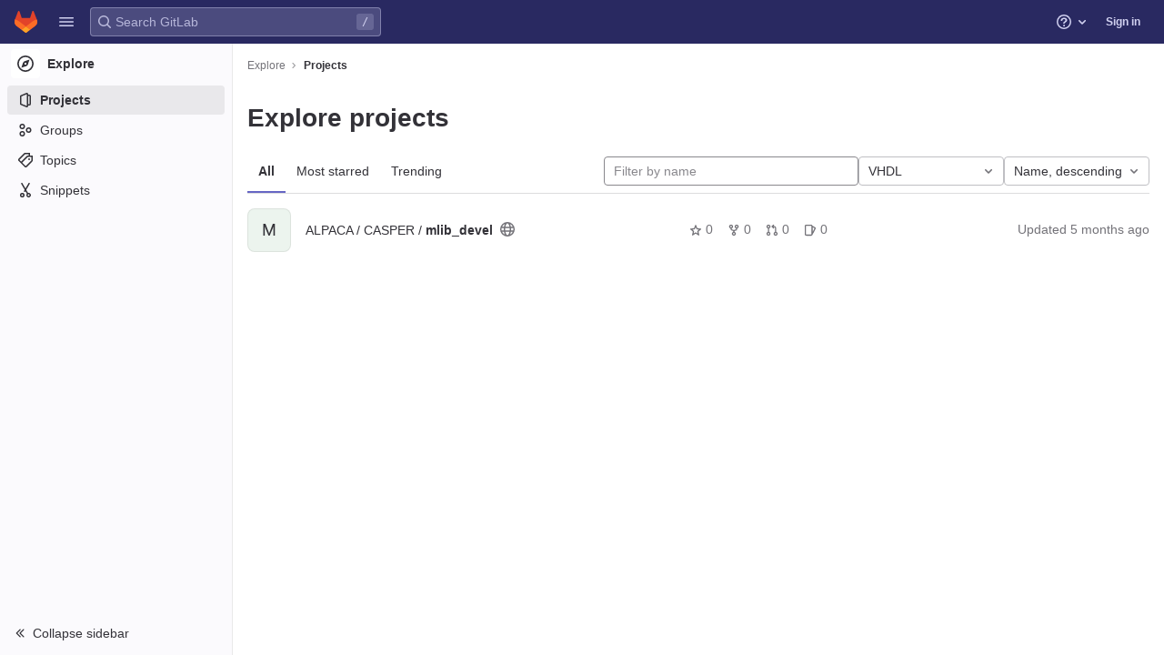

--- FILE ---
content_type: text/javascript; charset=utf-8
request_url: https://gitlab.ras.byu.edu/assets/webpack/shortcutsBundle.f63bfe99.chunk.js
body_size: 4308
content:
(this.webpackJsonp=this.webpackJsonp||[]).push([[4],{"79X9":function(e,t,o){"use strict";o.r(t),o.d(t,"default",(function(){return j}));var i=o("yBQT"),n=o.n(i),s=(o("WmlO"),o("3R5X"),o("W9Nl"),o("N8nX"),o("c5nz"),o("OZcL"),o("x5O4"),o("lxnW"),o("5sVn"),o("4xRc"),o("LM9r"),o("51O6"),o("une/"),o("Kypc"),o("yt6R"),o("6v3E"),o("RsOv"),o("JHu5"),o("XUYm"),o("h8Et"),o("6oy4")),r=o.n(s),c=o("O6x3"),d=o.n(c),a=o("q+nE"),u=o("oj/M"),l=o("xILg"),b=o("yYHy"),p=o("uw3E"),f=o("SPw5");const g=d.a.prototype.stopCallback;d.a.prototype.stopCallback=function(e,t,o){return-1===Object(p.sb)(p.pb).indexOf(o)&&g.call(this,e,t,o)};function h(e){const t=e.closest(".md-area").find(".js-md"),o=new Map;return t.each((function(){const e=r()(this),t=e.data("md-shortcuts");null!=t&&t.length&&o.set(e,t)})),o}class j{constructor(){this.onToggleHelp=this.onToggleHelp.bind(this),this.helpModalElement=null,this.helpModalVueInstance=null,d.a.bind(Object(p.sb)(p.ob),this.onToggleHelp),d.a.bind(Object(p.sb)(p.lb),j.focusSearch),d.a.bind(Object(p.sb)(p.c),this.focusFilter.bind(this)),d.a.bind(Object(p.sb)(p.qb),j.onTogglePerfBar),d.a.bind(Object(p.sb)(p.E),j.hideAppearingContent),d.a.bind(Object(p.sb)(p.nb),j.onToggleCanary);const e=document.body.dataset.findFile;d.a.bind(Object(p.sb)(p.D),(function(){return Object(l.a)(".shortcuts-todos")})),d.a.bind(Object(p.sb)(p.d),(function(){return Object(l.a)(".dashboard-shortcuts-activity")})),d.a.bind(Object(p.sb)(p.y),(function(){return Object(l.a)(".dashboard-shortcuts-issues")})),d.a.bind(Object(p.sb)(p.z),(function(){return Object(l.a)(".dashboard-shortcuts-merge_requests")})),d.a.bind(Object(p.sb)(p.B),(function(){return Object(l.a)(".dashboard-shortcuts-review_requests")})),d.a.bind(Object(p.sb)(p.A),(function(){return Object(l.a)(".dashboard-shortcuts-projects")})),d.a.bind(Object(p.sb)(p.x),(function(){return Object(l.a)(".dashboard-shortcuts-groups")})),d.a.bind(Object(p.sb)(p.e),(function(){return Object(l.a)(".dashboard-shortcuts-milestones")})),d.a.bind(Object(p.sb)(p.C),(function(){return Object(l.a)(".dashboard-shortcuts-snippets")})),d.a.bind(Object(p.sb)(p.pb),j.toggleMarkdownPreview),null!=e&&d.a.bind(Object(p.sb)(p.j),(function(){Object(b.Q)(e)})),r()(document).on("click.more_help",".js-more-help-button",(function(e){r()(this).remove(),e.preventDefault()}));r()(document).off("click.shortcutsModalTrigger").on("click.shortcutsModalTrigger",".js-shortcuts-modal-trigger",this.onToggleHelp),Object(f.c)()&&Object(f.a)()}onToggleHelp(e){var t=this;null!=e&&e.preventDefault&&e.preventDefault(),this.helpModalElement&&this.helpModalVueInstance?(this.helpModalVueInstance.$destroy(),this.helpModalElement.remove(),this.helpModalElement=null,this.helpModalVueInstance=null):(this.helpModalElement=document.createElement("div"),document.body.append(this.helpModalElement),this.helpModalVueInstance=new a.default({el:this.helpModalElement,components:{ShortcutsHelp:function(){return Promise.all([o.e(1027),o.e(1094)]).then(o.bind(null,"58ZD"))}},render:function(e){return e("shortcuts-help",{on:{hidden:t.onToggleHelp}})}}))}static onTogglePerfBar(e){e.preventDefault();Object(u.G)(Object(u.n)("perf_bar_enabled"))?Object(u.O)("perf_bar_enabled","false",{path:"/"}):Object(u.O)("perf_bar_enabled","true",{path:"/"}),Object(b.E)()}static onToggleCanary(e){e.preventDefault();const t=Object(u.G)(Object(u.n)("gitlab_canary"));Object(u.O)("gitlab_canary",(!t).toString(),{expires:365,path:"/"}),Object(b.E)()}static toggleMarkdownPreview(e){const t=r()(e.target),o=t.closest("form");t.hasClass("js-note-text")&&r()(".js-md-preview-button",o).focus(),r()(document).triggerHandler("markdown-preview:toggle",[e])}focusFilter(e){this.filterInput||(this.filterInput=r()("input[type=search]",".nav-controls")),this.filterInput.focus(),e.preventDefault()}static focusSearch(e){r()("#search").focus(),e.preventDefault&&e.preventDefault()}static hideAppearingContent(e){document.querySelectorAll(".tooltip, .popover").forEach((function(e){e.style.display="none"})),e.preventDefault&&e.preventDefault()}static initMarkdownEditorShortcuts(e,t){const o=h(e),i=new d.a(e[0]);e.data("local-mousetrap-instance",i),o.forEach((function(e,o){i.bind(e,(function(e){e.preventDefault(),t(o)}))}));const s=n()([...o.values()]),r=d.a.prototype.stopCallback;i.stopCallback=function(e,t,o){return!s.includes(o)&&r.call(this,e,t,o)}}static removeMarkdownEditorShortcuts(e){const t=e.data("local-mousetrap-instance");t&&h(e).forEach((function(e){t.unbind(e)}))}}},"7lWn":function(e,t){!function(e){var t=e.prototype.stopCallback;e.prototype.stopCallback=function(e,o,i){return!!this.paused||t.call(this,e,o,i)},e.prototype.pause=function(){this.paused=!0},e.prototype.unpause=function(){this.paused=!1},e.init()}(Mousetrap)},SPw5:function(e,t,o){"use strict";o.d(t,"c",(function(){return s})),o.d(t,"b",(function(){return r})),o.d(t,"a",(function(){return c}));var i=o("O6x3"),n=o.n(i);o("7lWn");const s=function(){try{return"true"===localStorage.getItem("shortcutsDisabled")}catch(e){return!1}};function r(){localStorage.setItem("shortcutsDisabled",!1),n.a.unpause()}function c(){localStorage.setItem("shortcutsDisabled",!0),n.a.pause()}},uw3E:function(e,t,o){"use strict";o.d(t,"ob",(function(){return d})),o.d(t,"A",(function(){return a})),o.d(t,"x",(function(){return u})),o.d(t,"d",(function(){return l})),o.d(t,"e",(function(){return b})),o.d(t,"C",(function(){return p})),o.d(t,"lb",(function(){return f})),o.d(t,"c",(function(){return g})),o.d(t,"y",(function(){return h})),o.d(t,"z",(function(){return j})),o.d(t,"B",(function(){return m})),o.d(t,"D",(function(){return y})),o.d(t,"qb",(function(){return O})),o.d(t,"E",(function(){return K})),o.d(t,"nb",(function(){return v})),o.d(t,"a",(function(){return k})),o.d(t,"O",(function(){return T})),o.d(t,"mb",(function(){return w})),o.d(t,"P",(function(){return S})),o.d(t,"F",(function(){return G})),o.d(t,"Z",(function(){return M})),o.d(t,"pb",(function(){return x})),o.d(t,"b",(function(){return E})),o.d(t,"hb",(function(){return C})),o.d(t,"ib",(function(){return I})),o.d(t,"kb",(function(){return R})),o.d(t,"gb",(function(){return q})),o.d(t,"jb",(function(){return F})),o.d(t,"fb",(function(){return P})),o.d(t,"q",(function(){return z})),o.d(t,"f",(function(){return L})),o.d(t,"r",(function(){return B})),o.d(t,"i",(function(){return H})),o.d(t,"j",(function(){return W})),o.d(t,"g",(function(){return A})),o.d(t,"t",(function(){return N})),o.d(t,"s",(function(){return Y})),o.d(t,"k",(function(){return _})),o.d(t,"Y",(function(){return V})),o.d(t,"l",(function(){return U})),o.d(t,"o",(function(){return J})),o.d(t,"m",(function(){return X})),o.d(t,"p",(function(){return Q})),o.d(t,"h",(function(){return Z})),o.d(t,"n",(function(){return $})),o.d(t,"u",(function(){return ee})),o.d(t,"w",(function(){return te})),o.d(t,"v",(function(){return oe})),o.d(t,"db",(function(){return ie})),o.d(t,"cb",(function(){return ne})),o.d(t,"eb",(function(){return se})),o.d(t,"ab",(function(){return re})),o.d(t,"bb",(function(){return ce})),o.d(t,"H",(function(){return de})),o.d(t,"I",(function(){return ae})),o.d(t,"G",(function(){return ue})),o.d(t,"K",(function(){return le})),o.d(t,"L",(function(){return be})),o.d(t,"U",(function(){return pe})),o.d(t,"W",(function(){return fe})),o.d(t,"T",(function(){return ge})),o.d(t,"V",(function(){return he})),o.d(t,"X",(function(){return je})),o.d(t,"S",(function(){return me})),o.d(t,"Q",(function(){return ye})),o.d(t,"R",(function(){return Oe})),o.d(t,"M",(function(){return Ke})),o.d(t,"N",(function(){return ve})),o.d(t,"J",(function(){return ke})),o.d(t,"rb",(function(){return Ee})),o.d(t,"sb",(function(){return Ce}));var i=o("odYa"),n=o.n(i),s=o("xqp2"),r=o("t9l/");const c=n()((function(){let e={};if(s.a.canUseLocalStorage())try{e=JSON.parse(localStorage.getItem("gl-keyboard-shortcuts-customizations")||"{}")}catch(e){}return e})),d={id:"globalShortcuts.toggleKeyboardShortcutsDialog",description:Object(r.a)("Toggle keyboard shortcuts help dialog"),defaultKeys:["?"]},a={id:"globalShortcuts.goToYourProjects",description:Object(r.a)("Go to your projects"),defaultKeys:["shift+p"]},u={id:"globalShortcuts.goToYourGroups",description:Object(r.a)("Go to your groups"),defaultKeys:["shift+g"]},l={id:"globalShortcuts.goToActivityFeed",description:Object(r.a)("Go to the activity feed"),defaultKeys:["shift+a"]},b={id:"globalShortcuts.goToMilestoneList",description:Object(r.a)("Go to the milestone list"),defaultKeys:["shift+l"]},p={id:"globalShortcuts.goToYourSnippets",description:Object(r.a)("Go to your snippets"),defaultKeys:["shift+s"]},f={id:"globalShortcuts.startSearch",description:Object(r.a)("Start search"),defaultKeys:["s","/"]},g={id:"globalShortcuts.focusFilterBar",description:Object(r.a)("Focus filter bar"),defaultKeys:["f"]},h={id:"globalShortcuts.goToYourIssues",description:Object(r.a)("Go to your issues"),defaultKeys:["shift+i"]},j={id:"globalShortcuts.goToYourMergeRequests",description:Object(r.a)("Go to your merge requests"),defaultKeys:["shift+m"]},m={id:"globalShortcuts.goToYourReviewRequests",description:Object(r.a)("Go to your review requests"),defaultKeys:["shift+r"]},y={id:"globalShortcuts.goToYourTodoList",description:Object(r.a)("Go to your To-Do list"),defaultKeys:["shift+t"]},O={id:"globalShortcuts.togglePerformanceBar",description:Object(r.a)("Toggle the Performance Bar"),defaultKeys:["p b"]},K={id:"globalShortcuts.hideAppearingContent",description:Object(r.a)("Hide tooltips or popovers"),defaultKeys:["esc"]},v={id:"globalShortcuts.toggleCanary",description:Object(r.a)("Toggle GitLab Next"),defaultKeys:["g x"]},k={id:"editing.boldText",description:Object(r.a)("Bold text"),defaultKeys:["mod+b"],customizable:!1},T={id:"editing.italicText",description:Object(r.a)("Italic text"),defaultKeys:["mod+i"],customizable:!1},w={id:"editing.strikethroughText",description:Object(r.a)("Strikethrough text"),defaultKeys:["mod+shift+x"],customizable:!1},S={id:"editing.linkText",description:Object(r.a)("Link text"),defaultKeys:["mod+k"],customizable:!1},G={id:"editing.indentLine",description:Object(r.a)("Indent line"),defaultKeys:["mod+]"],customizable:!1},M={id:"editing.outdentLine",description:Object(r.a)("Outdent line"),defaultKeys:["mod+["],customizable:!1},x={id:"editing.toggleMarkdownPreview",description:Object(r.a)("Toggle Markdown preview"),defaultKeys:["ctrl+shift+p","command+shift+p"]},D={id:"editing.editRecentComment",description:Object(r.a)("Edit your most recent comment in a thread (from an empty textarea)"),defaultKeys:["up"]},E={id:"wiki.editWikiPage",description:Object(r.a)("Edit wiki page"),defaultKeys:["e"]},C={id:"repositoryGraph.scrollLeft",description:Object(r.a)("Scroll left"),defaultKeys:["left","h"]},I={id:"repositoryGraph.scrollRight",description:Object(r.a)("Scroll right"),defaultKeys:["right","l"]},R={id:"repositoryGraph.scrollUp",description:Object(r.a)("Scroll up"),defaultKeys:["up","k"]},q={id:"repositoryGraph.scrollDown",description:Object(r.a)("Scroll down"),defaultKeys:["down","j"]},F={id:"repositoryGraph.scrollToTop",description:Object(r.a)("Scroll to top"),defaultKeys:["shift+up","shift+k"]},P={id:"repositoryGraph.scrollToBottom",description:Object(r.a)("Scroll to bottom"),defaultKeys:["shift+down","shift+j"]},z={id:"project.goToOverview",description:Object(r.a)("Go to the project's overview page"),defaultKeys:["g p"]},L={id:"project.goToActivityFeed",description:Object(r.a)("Go to the project's activity feed"),defaultKeys:["g v"]},B={id:"project.goToReleases",description:Object(r.a)("Go to releases"),defaultKeys:["g r"]},H={id:"project.goToFiles",description:Object(r.a)("Go to files"),defaultKeys:["g f"]},W={id:"project.goToFindFile",description:Object(r.a)("Go to find file"),defaultKeys:["t"]},A={id:"project.goToCommits",description:Object(r.a)("Go to commits"),defaultKeys:["g c"]},N={id:"project.goToRepoGraph",description:Object(r.a)("Go to repository graph"),defaultKeys:["g n"]},Y={id:"project.goToRepoCharts",description:Object(r.a)("Go to repository charts"),defaultKeys:["g d"]},_={id:"project.goToIssues",description:Object(r.a)("Go to issues"),defaultKeys:["g i"]},V={id:"project.newIssue",description:Object(r.a)("New issue"),defaultKeys:["i"]},U={id:"project.goToIssueBoards",description:Object(r.a)("Go to issue boards"),defaultKeys:["g b"]},J={id:"project.goToMergeRequests",description:Object(r.a)("Go to merge requests"),defaultKeys:["g m"]},X={id:"project.goToJobs",description:Object(r.a)("Go to jobs"),defaultKeys:["g j"]},Q={id:"project.goToMetrics",description:Object(r.a)("Go to metrics"),defaultKeys:["g l"]},Z={id:"project.goToEnvironments",description:Object(r.a)("Go to environments"),defaultKeys:["g e"]},$={id:"project.goToKubernetes",description:Object(r.a)("Go to kubernetes"),defaultKeys:["g k"]},ee={id:"project.goToSnippets",description:Object(r.a)("Go to snippets"),defaultKeys:["g s"]},te={id:"project.goToWiki",description:Object(r.a)("Go to wiki"),defaultKeys:["g w"]},oe={id:"project.goToWebIDE",description:Object(r.a)("Open in Web IDE"),defaultKeys:["."]},ie={id:"projectFiles.moveSelectionUp",description:Object(r.a)("Move selection up"),defaultKeys:["up"]},ne={id:"projectFiles.moveSelectionDown",description:Object(r.a)("Move selection down"),defaultKeys:["down"]},se={id:"projectFiles.openSelection",description:Object(r.a)("Open Selection"),defaultKeys:["enter"]},re={id:"projectFiles.goBack",description:Object(r.a)("Go back (while searching for files)"),defaultKeys:["esc"]},ce={id:"projectFiles.goToFilePermalink",description:Object(r.a)("Go to file permalink (while viewing a file)"),defaultKeys:["y"]},de={id:"issuables.commentReply",description:Object(r.a)("Comment/Reply (quoting selected text)"),defaultKeys:["r"]},ae={id:"issuables.editDescription",description:Object(r.a)("Edit description"),defaultKeys:["e"]},ue={id:"issuables.changeLabel",description:Object(r.a)("Change label"),defaultKeys:["l"]},le={id:"issuesMRs.changeAssignee",description:Object(r.a)("Change assignee"),defaultKeys:["a"]},be={id:"issuesMRs.changeMilestone",description:Object(r.a)("Change milestone"),defaultKeys:["m"]},pe={id:"mergeRequests.nextFileInDiff",description:Object(r.a)("Next file in diff"),defaultKeys:["]","j"]},fe={id:"mergeRequests.previousFileInDiff",description:Object(r.a)("Previous file in diff"),defaultKeys:["[","k"]},ge={id:"mergeRequests.goToFile",description:Object(r.a)("Go to file"),defaultKeys:["mod+p","t"],customizable:!1},he={id:"mergeRequests.nextUnresolvedDiscussion",description:Object(r.a)("Next unresolved discussion"),defaultKeys:["n"]},je={id:"mergeRequests.previousUnresolvedDiscussion",description:Object(r.a)("Previous unresolved discussion"),defaultKeys:["p"]},me={id:"mergeRequests.copySourceBranchName",description:Object(r.a)("Copy source branch name"),defaultKeys:["b"]},ye={id:"mergeRequestCommits.nextCommit",description:Object(r.a)("Next commit"),defaultKeys:["c"]},Oe={id:"mergeRequestCommits.previousCommit",description:Object(r.a)("Previous commit"),defaultKeys:["x"]},Ke={id:"issues.nextDesign",description:Object(r.a)("Next design"),defaultKeys:["right"]},ve={id:"issues.previousDesign",description:Object(r.a)("Previous design"),defaultKeys:["left"]},ke={id:"issues.closeDesign",description:Object(r.a)("Close design"),defaultKeys:["esc"]},Te={id:"webIDE.goToFile",description:Object(r.a)("Go to file"),defaultKeys:["mod+p"]},we={id:"webIDE.commit",description:Object(r.a)("Commit (when editing commit message)"),defaultKeys:["mod+enter"],customizable:!1},Se={id:"metrics.expandPanel",description:Object(r.a)("Expand panel"),defaultKeys:["e"],customizable:!1},Ge={id:"metrics.viewLogs",description:Object(r.a)("View logs"),defaultKeys:["l"],customizable:!1},Me={id:"metrics.downloadCSV",description:Object(r.a)("Download CSV"),defaultKeys:["d"],customizable:!1},xe={id:"metrics.copyLinkToChart",description:Object(r.a)("Copy link to chart"),defaultKeys:["c"],customizable:!1},De={id:"metrics.showAlerts",description:Object(r.a)("Alerts"),defaultKeys:["a"],customizable:!1},Ee=[{id:"globalShortcuts",name:Object(r.a)("Global Shortcuts"),keybindings:[d,a,u,l,b,p,f,g,h,j,m,y,O,K]},{id:"editing",name:Object(r.a)("Editing"),keybindings:[k,T,w,S,x,D]},{id:"wiki",name:Object(r.a)("Wiki"),keybindings:[E]},{id:"repositoryGraph",name:Object(r.a)("Repository Graph"),keybindings:[C,I,R,q,F,P]},{id:"project",name:Object(r.a)("Project"),keybindings:[z,L,B,H,W,A,N,Y,_,V,U,J,X,Q,Z,$,ee,te,oe]},{id:"projectFiles",name:Object(r.a)("Project Files"),keybindings:[ie,ne,se,re,ce]},{id:"issuables",name:Object(r.a)("Epics, issues, and merge requests"),keybindings:[de,ae,ue]},{id:"issuesMRs",name:Object(r.a)("Issues and merge requests"),keybindings:[le,be]},{id:"mergeRequests",name:Object(r.a)("Merge requests"),keybindings:[pe,fe,ge,he,je,me]},{id:"mergeRequestCommits",name:Object(r.a)("Merge request commits"),keybindings:[ye,Oe]},{id:"issues",name:Object(r.a)("Issues"),keybindings:[Ke,ve,ke]},{id:"webIDE",name:Object(r.a)("Web IDE"),keybindings:[Te,we]},{id:"metrics",name:Object(r.a)("Metrics"),keybindings:[Se,Ge,Me,xe,De]},{id:"misc",name:Object(r.a)("Miscellaneous"),keybindings:[v]}],Ce=function(e){return function(e){return!("customizable"in e)||Boolean(e.customizable)}(e)&&c()[e.id]||e.defaultKeys}}}]);
//# sourceMappingURL=shortcutsBundle.f63bfe99.chunk.js.map